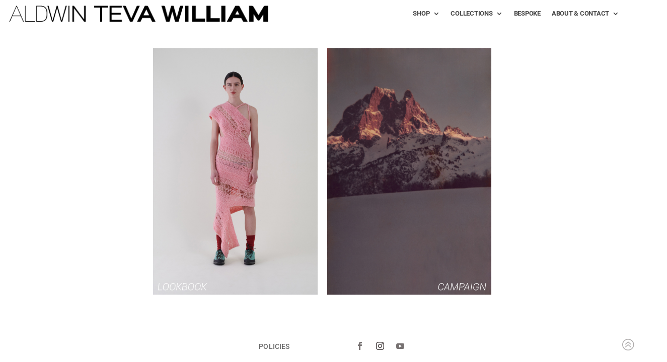

--- FILE ---
content_type: text/css
request_url: https://aldwintevawilliam.com/wp-content/et-cache/210042/et-core-unified-210042.min.css?ver=1761840650
body_size: 53
content:
.et_pb_section .et_pb_column .et_pb_module{display:inline-block;float:left}.et_pb_gutters3 .et_pb_column_4_4 .et_pb_module,.et_pb_gutters3.et_pb_row{display:inline-block;float:left}body #page-container .et_pb_button_0{margin-right:30px;float:left}